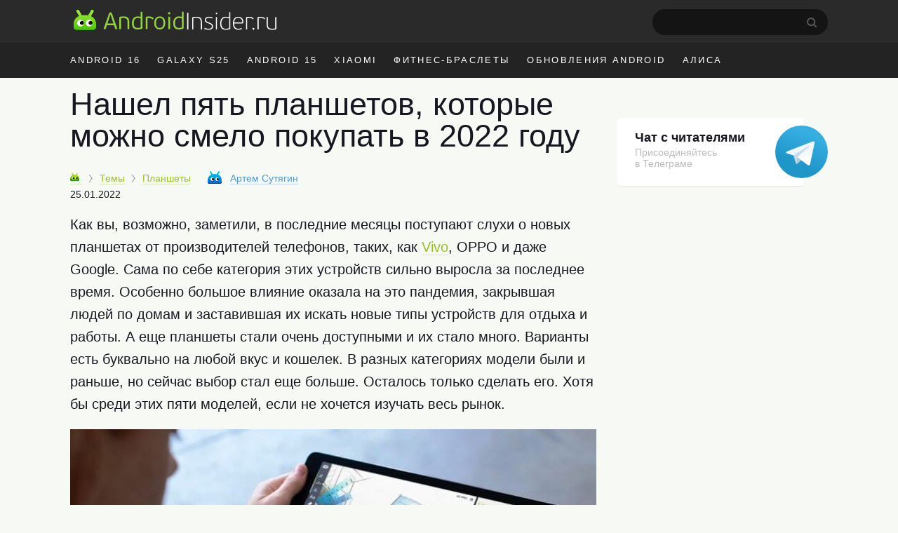

--- FILE ---
content_type: text/html; charset=UTF-8
request_url: https://androidinsider.ru/planshety/nashel-pyat-planshetov-kotorye-mozhno-smelo-pokupat-v-2022-godu.html
body_size: 21723
content:
<!DOCTYPE html><html prefix="og: http://ogp.me/ns#" lang=ru-RU><head><meta charset="UTF-8"><title>Нашел пять планшетов, которые можно смело покупать в 2022 году - AndroidInsider.ru</title><meta property="og:site_name" content="androidinsider.ru"><meta property='og:locale' content='ru_RU'><meta name="robots" content="noyaca"><link rel=canonical href=https://androidinsider.ru/planshety/nashel-pyat-planshetov-kotorye-mozhno-smelo-pokupat-v-2022-godu.html><meta name="description" content="Планшеты в последние годы стали чуть ли не полноценными компьютерами. Они быстро работают, выполняют много задач, а часто еще и стоят недорого. Вот только выбрать их не всегда просто."><meta property="og:description" content="Планшеты в последние годы стали чуть ли не полноценными компьютерами. Они быстро работают, выполняют много задач, а часто еще и стоят недорого. Вот только выбрать их не всегда просто."><meta name="twitter:description" content="Планшеты в последние годы стали чуть ли не полноценными компьютерами. Они быстро работают, выполняют много задач, а часто еще и стоят недорого. Вот только выбрать их не всегда просто."><link rel=apple-touch-icon href=/touch-icon-ipad.png><link rel=apple-touch-icon-precomposed sizes=76x76 href=/touch-icon-ipad.png><link rel=apple-touch-icon-precomposed sizes=120x120 href=/touch-icon-iphone-retina.png><meta name="viewport" content="width=device-width, initial-scale=1"><meta name='twitter:title' content='Нашел пять планшетов, которые можно смело покупать в 2022 году - AndroidInsider.ru'><meta name='twitter:image' content='https://androidinsider.ru/wp-content/uploads/2022/01/planshet-1000x524.jpg'><meta name='twitter:card' content='summary_large_image'><meta name='twitter:site' content='@androidinsider_ru'><meta name="twitter:creator" content="@androidinsider_ru"><meta name='twitter:domain' content='androidinsider.ru'><meta name="twitter:url" content="https://androidinsider.ru/planshety/nashel-pyat-planshetov-kotorye-mozhno-smelo-pokupat-v-2022-godu.html"><meta property="og:url" content="https://androidinsider.ru/planshety/nashel-pyat-planshetov-kotorye-mozhno-smelo-pokupat-v-2022-godu.html"><meta property="og:title" content="Нашел пять планшетов, которые можно смело покупать в 2022 году - AndroidInsider.ru"><meta property="og:image" content="https://androidinsider.ru/wp-content/uploads/2022/01/planshet-1000x524.jpg"><meta property='og:type' content='article'><meta name='robots' content='max-image-preview:large'><link rel=amphtml href=https://androidinsider.ru/planshety/nashel-pyat-planshetov-kotorye-mozhno-smelo-pokupat-v-2022-godu.html/amp><meta name="generator" content="AMP for WP 1.0.77.35"><link rel=dns-prefetch href=//s.w.org><style id=global-styles-inline-css>/*<![CDATA[*/body{--wp--preset--color--black:#000;--wp--preset--color--cyan-bluish-gray:#abb8c3;--wp--preset--color--white:#fff;--wp--preset--color--pale-pink:#f78da7;--wp--preset--color--vivid-red:#cf2e2e;--wp--preset--color--luminous-vivid-orange:#ff6900;--wp--preset--color--luminous-vivid-amber:#fcb900;--wp--preset--color--light-green-cyan:#7bdcb5;--wp--preset--color--vivid-green-cyan:#00d084;--wp--preset--color--pale-cyan-blue:#8ed1fc;--wp--preset--color--vivid-cyan-blue:#0693e3;--wp--preset--color--vivid-purple:#9b51e0;--wp--preset--gradient--vivid-cyan-blue-to-vivid-purple:linear-gradient(135deg,rgba(6,147,227,1) 0%,rgb(155,81,224) 100%);--wp--preset--gradient--light-green-cyan-to-vivid-green-cyan:linear-gradient(135deg,rgb(122,220,180) 0%,rgb(0,208,130) 100%);--wp--preset--gradient--luminous-vivid-amber-to-luminous-vivid-orange:linear-gradient(135deg,rgba(252,185,0,1) 0%,rgba(255,105,0,1) 100%);--wp--preset--gradient--luminous-vivid-orange-to-vivid-red:linear-gradient(135deg,rgba(255,105,0,1) 0%,rgb(207,46,46) 100%);--wp--preset--gradient--very-light-gray-to-cyan-bluish-gray:linear-gradient(135deg,rgb(238,238,238) 0%,rgb(169,184,195) 100%);--wp--preset--gradient--cool-to-warm-spectrum:linear-gradient(135deg,rgb(74,234,220) 0%,rgb(151,120,209) 20%,rgb(207,42,186) 40%,rgb(238,44,130) 60%,rgb(251,105,98) 80%,rgb(254,248,76) 100%);--wp--preset--gradient--blush-light-purple:linear-gradient(135deg,rgb(255,206,236) 0%,rgb(152,150,240) 100%);--wp--preset--gradient--blush-bordeaux:linear-gradient(135deg,rgb(254,205,165) 0%,rgb(254,45,45) 50%,rgb(107,0,62) 100%);--wp--preset--gradient--luminous-dusk:linear-gradient(135deg,rgb(255,203,112) 0%,rgb(199,81,192) 50%,rgb(65,88,208) 100%);--wp--preset--gradient--pale-ocean:linear-gradient(135deg,rgb(255,245,203) 0%,rgb(182,227,212) 50%,rgb(51,167,181) 100%);--wp--preset--gradient--electric-grass:linear-gradient(135deg,rgb(202,248,128) 0%,rgb(113,206,126) 100%);--wp--preset--gradient--midnight:linear-gradient(135deg,rgb(2,3,129) 0%,rgb(40,116,252) 100%);--wp--preset--duotone--dark-grayscale:url('#wp-duotone-dark-grayscale');--wp--preset--duotone--grayscale:url('#wp-duotone-grayscale');--wp--preset--duotone--purple-yellow:url('#wp-duotone-purple-yellow');--wp--preset--duotone--blue-red:url('#wp-duotone-blue-red');--wp--preset--duotone--midnight:url('#wp-duotone-midnight');--wp--preset--duotone--magenta-yellow:url('#wp-duotone-magenta-yellow');--wp--preset--duotone--purple-green:url('#wp-duotone-purple-green');--wp--preset--duotone--blue-orange:url('#wp-duotone-blue-orange');--wp--preset--font-size--small:13px;--wp--preset--font-size--medium:20px;--wp--preset--font-size--large:36px;--wp--preset--font-size--x-large:42px}.has-black-color{color:var(--wp--preset--color--black) !important}.has-cyan-bluish-gray-color{color:var(--wp--preset--color--cyan-bluish-gray) !important}.has-white-color{color:var(--wp--preset--color--white) !important}.has-pale-pink-color{color:var(--wp--preset--color--pale-pink) !important}.has-vivid-red-color{color:var(--wp--preset--color--vivid-red) !important}.has-luminous-vivid-orange-color{color:var(--wp--preset--color--luminous-vivid-orange) !important}.has-luminous-vivid-amber-color{color:var(--wp--preset--color--luminous-vivid-amber) !important}.has-light-green-cyan-color{color:var(--wp--preset--color--light-green-cyan) !important}.has-vivid-green-cyan-color{color:var(--wp--preset--color--vivid-green-cyan) !important}.has-pale-cyan-blue-color{color:var(--wp--preset--color--pale-cyan-blue) !important}.has-vivid-cyan-blue-color{color:var(--wp--preset--color--vivid-cyan-blue) !important}.has-vivid-purple-color{color:var(--wp--preset--color--vivid-purple) !important}.has-black-background-color{background-color:var(--wp--preset--color--black) !important}.has-cyan-bluish-gray-background-color{background-color:var(--wp--preset--color--cyan-bluish-gray) !important}.has-white-background-color{background-color:var(--wp--preset--color--white) !important}.has-pale-pink-background-color{background-color:var(--wp--preset--color--pale-pink) !important}.has-vivid-red-background-color{background-color:var(--wp--preset--color--vivid-red) !important}.has-luminous-vivid-orange-background-color{background-color:var(--wp--preset--color--luminous-vivid-orange) !important}.has-luminous-vivid-amber-background-color{background-color:var(--wp--preset--color--luminous-vivid-amber) !important}.has-light-green-cyan-background-color{background-color:var(--wp--preset--color--light-green-cyan) !important}.has-vivid-green-cyan-background-color{background-color:var(--wp--preset--color--vivid-green-cyan) !important}.has-pale-cyan-blue-background-color{background-color:var(--wp--preset--color--pale-cyan-blue) !important}.has-vivid-cyan-blue-background-color{background-color:var(--wp--preset--color--vivid-cyan-blue) !important}.has-vivid-purple-background-color{background-color:var(--wp--preset--color--vivid-purple) !important}.has-black-border-color{border-color:var(--wp--preset--color--black) !important}.has-cyan-bluish-gray-border-color{border-color:var(--wp--preset--color--cyan-bluish-gray) !important}.has-white-border-color{border-color:var(--wp--preset--color--white) !important}.has-pale-pink-border-color{border-color:var(--wp--preset--color--pale-pink) !important}.has-vivid-red-border-color{border-color:var(--wp--preset--color--vivid-red) !important}.has-luminous-vivid-orange-border-color{border-color:var(--wp--preset--color--luminous-vivid-orange) !important}.has-luminous-vivid-amber-border-color{border-color:var(--wp--preset--color--luminous-vivid-amber) !important}.has-light-green-cyan-border-color{border-color:var(--wp--preset--color--light-green-cyan) !important}.has-vivid-green-cyan-border-color{border-color:var(--wp--preset--color--vivid-green-cyan) !important}.has-pale-cyan-blue-border-color{border-color:var(--wp--preset--color--pale-cyan-blue) !important}.has-vivid-cyan-blue-border-color{border-color:var(--wp--preset--color--vivid-cyan-blue) !important}.has-vivid-purple-border-color{border-color:var(--wp--preset--color--vivid-purple) !important}.has-vivid-cyan-blue-to-vivid-purple-gradient-background{background:var(--wp--preset--gradient--vivid-cyan-blue-to-vivid-purple) !important}.has-light-green-cyan-to-vivid-green-cyan-gradient-background{background:var(--wp--preset--gradient--light-green-cyan-to-vivid-green-cyan) !important}.has-luminous-vivid-amber-to-luminous-vivid-orange-gradient-background{background:var(--wp--preset--gradient--luminous-vivid-amber-to-luminous-vivid-orange) !important}.has-luminous-vivid-orange-to-vivid-red-gradient-background{background:var(--wp--preset--gradient--luminous-vivid-orange-to-vivid-red) !important}.has-very-light-gray-to-cyan-bluish-gray-gradient-background{background:var(--wp--preset--gradient--very-light-gray-to-cyan-bluish-gray) !important}.has-cool-to-warm-spectrum-gradient-background{background:var(--wp--preset--gradient--cool-to-warm-spectrum) !important}.has-blush-light-purple-gradient-background{background:var(--wp--preset--gradient--blush-light-purple) !important}.has-blush-bordeaux-gradient-background{background:var(--wp--preset--gradient--blush-bordeaux) !important}.has-luminous-dusk-gradient-background{background:var(--wp--preset--gradient--luminous-dusk) !important}.has-pale-ocean-gradient-background{background:var(--wp--preset--gradient--pale-ocean) !important}.has-electric-grass-gradient-background{background:var(--wp--preset--gradient--electric-grass) !important}.has-midnight-gradient-background{background:var(--wp--preset--gradient--midnight) !important}.has-small-font-size{font-size:var(--wp--preset--font-size--small) !important}.has-medium-font-size{font-size:var(--wp--preset--font-size--medium) !important}.has-large-font-size{font-size:var(--wp--preset--font-size--large) !important}.has-x-large-font-size{font-size:var(--wp--preset--font-size--x-large) !important}/*]]>*/</style><link rel=prev title='5 фишек Google Docs, которые пригодятся в работе' href=https://androidinsider.ru/soft/5-fishek-google-docs-kotorye-prigodyatsya-v-rabote.html><link rel=next title='Как очистить папку &#171;Другое&#187; на Андроид' href=https://androidinsider.ru/polezno-znat/kak-ochistit-papku-drugoe-na-android.html><style id=critical-css>body{background:#F7F9F4;color:#181721;min-width:1090px;box-sizing:border-box;margin:0px;padding:0px;line-height:normal;font-size:17px;font-family:-apple-system,BlinkMacSystemFont,"Segoe UI",Roboto,Helvetica,Arial,sans-serif,"Apple Color Emoji","Segoe UI Emoji";font-weight:400}*{margin:0;padding:0;font-size:100%;font-family:-apple-system,BlinkMacSystemFont,"Segoe UI",Roboto,Helvetica,Arial,sans-serif,"Apple Color Emoji","Segoe UI Emoji","Segoe UI Symbol";font-weight:inherit;vertical-align:baseline}img{border:none}ol,ul{list-style:none}article{display:block}img{max-width:100%;height:auto}html,body{height:100%}html{-webkit-text-size-adjust:100%}input{outline:none}.clearfix{*zoom:1}.clearfix:before,.clearfix:after{display:table;line-height:0;content:""}.clearfix:after{clear:both}iframe{min-width:100%;width:100%;margin-left:auto!important;margin-right:auto!important}a{color:#9cbf26;text-decoration:none;border-bottom:1px solid #dce7b6}h2{border:none}.cc{line-height:normal!important}h2{font-size:40px;font-weight:300;margin-bottom:12px;line-height:1.1em}h1{font-size:45px;font-weight:300;color:#181721;line-height:52px;margin-bottom:.5em}b,strong{font-weight:700}i{font-style:italic}p{font-size:20px;margin-bottom:1em;line-height:1.6}time{text-transform:lowercase;white-space:nowrap;font-weight:400}a.blue,span.blue{color:#4d9adc;border-color:#bed7ed}span.gray{color:#999;border-color:#ebebeb}.adv-f-1,.adv-f-2{margin:0 0 30px 0;line-height:0.8}#wrapper{background:#f7f9f4}.wrapper,#main{width:1090px;margin:0 auto;padding:0 20px;box-sizing:border-box}#main.main-section{display:flex;flex-wrap:wrap;margin-bottom:60px}#main #container{width:calc(100% - 320px)}#header{background:#f7f9f4;margin-bottom:15px}#masthead{background:#2a2a2a}#peak{height:41px;padding:13px 0 7px}.main-logo{display:inline-flex}a.main-logo{border-bottom:0}.icon{display:inline-block;vertical-align:middle;size:1em;width:1em;height:1em;fill:currentColor}.main-logo_header .icon_logo{font-size:30px;width:9.96em}#peak .searchform{float:right;position:relative;margin-right:25px}#peak .searchform #s{color:#fff;width:229px;height:37px;border-radius:60px;background-color:#141414;-webkit-appearance:none;border:none;font-size:14px;padding-left:21px}#peak .searchform #searchsubmit{background:url("/wp-content/themes/101media/img/search-desktop.svg");border:0;height:15px;padding:0;position:absolute;right:15px;text-indent:-9999px;top:12px;width:15px}#access{float:right;color:#f7f7f7;font-size:17px;margin-top:-4px;display:flex}#access img{float:left;margin-top:7px;border-radius:50%;height:34px;width:34px;margin-right:10px}#access .name-logout{display:flex;flex-direction:column;margin-top:5px}#access .name{font-size:14px;font-weight:600;color:#fff}#access .logout{font-size:12px}#access ul{font-size:14px}#access a{color:#999;border:none;font-weight:400}#access li{display:inline-block}#access li.register{margin-right:10px}#access .anonymous-user{margin-top:14px}#access .access__btn{border:none;color:#e3e3e3;background-color:transparent;outline:none}#access .login .access__btn{color:#999}#trend{background:#232323;color:#fff}#trend ul{overflow:hidden;margin-right:-12px;height:50px}#trend a{color:inherit;border:none}#trend li{display:inline;float:left;font-size:13px;letter-spacing:0.18em;text-transform:uppercase;margin:0 14px 0 10px;line-height:50px}#trend li:first-child{margin-left:0}#trend .wrapper{position:relative}#container{width:750px;margin-left:0;float:left}#content article{margin-bottom:30px}#content article a img{width:100%;max-width:100%;margin-bottom:20px;margin:0 auto}.cc{display:inline-block;font-weight:400;padding:3.5px 7px 3.5px 7px;border:none;height:auto!important;line-height:normal;font-size:11px;letter-spacing:-0.6px;border-radius:1px 1px 0px 1px;-webkit-transform:skew(-10deg);-moz-transform:skew(-10deg);-ms-transform:skew(-10deg);-o-transform:skew(-10deg);transform:skew(-10deg)}.cc:after{content:'';position:absolute;display:block;width:0px;height:0px;top:100%;right:0;border-top-width:6px;border-top-style:solid;border-top-color:inherit;border-right:8px solid transparent}.cc{background:#a5c73a;border-color:#6ea600;text-shadow:none;color:#FFF}.cc-danger{background:#E32425;border-color:#C20020;text-shadow:none}.prop{font-size:14px;margin-bottom:1.4em;white-space:nowrap;position:relative;z-index:2}.prop .categories{display:inline;margin-right:20px}.prop .categories>li{margin-bottom:8px;display:inline}.prop .categories>li+li:before{content:'';position:relative;display:inline-block;border-top:1px solid #999;border-right:1px solid #999;width:6px;height:6px;top:-1px;right:2px;margin-right:5px;margin-left:5px;transform:rotate(55deg) skew(20deg)}.prop .categories>li a{font-size:14px;display:inline-block}.prop .post-edit-link{text-transform:lowercase}#main article .prop .bot-face{margin-right:8px}.prop .bot-face{margin-right:4px;vertical-align:-3px}.prop .author-name{margin-right:15px}.prop .author{position:relative;display:inline-block;z-index:1;margin-right:15px}.prop a{font-weight:400}.prop .author a{font-size:14px;border-bottom-style:dashed;position:relative;margin-right:0px;outline:none}.prop .author a.hard{border-bottom-style:solid}.prop .author a strong{font-weight:400}.prop .cc{margin-left:0;margin-right:10px}.entry-date-inner{display:inline-flex}.update-date{color:#999;margin-left:4px}.single .prop{margin-top:5px}.single .entry-date-inner{display:flex;margin-top:6px}.breadcrumbs-logo img{width:13px!important;height:13px}.breadcrumbs-logo span{font-size:0}.bot-face{display:inline-block;width:20px;height:18px;background:transparent url('/wp-content/themes/101media/img/bot-face.png') no-repeat -9px -5px}.bot-face-blue{background-position:-49px -5px}.bot-face-gray{background-position:-129px -5px}#sidebar{overflow:visible;float:left;width:300px;margin:8px -10px 0 30px}#sidebar ul{height:100%}.sidebar-banner-telegram{display:block;border-radius:4px;padding-top:18px;padding-left:25px;padding-bottom:24px;font-size:14px;line-height:normal;position:relative;margin-bottom:30px;box-shadow:0 1px 0 0 #e3e6dc;max-width:240px;border:none;background-color:#fff}.sidebar-banner-telegram strong{font-size:18px;margin-bottom:6px;color:#181721;font-weight:600}.sidebar-banner-telegram span{display:block;color:#bbb;line-height:1.21;font-size:14px;margin-top:2px}.sidebar-banner-telegram svg{position:absolute;top:11px;right:-35px}.adsense{margin:40px 0}.article-body{margin-bottom:16px;line-height:1.6em;clear:both}.article-body h2{margin:1.0em 0 0.4em}.article-body ul{font-size:20px;line-height:1.6;position:relative;margin:0 0 28px 40px;list-style-position:outside}.article-body ul:not(.toc_list) li:before{position:absolute;right:calc(100% + 10px);content:'\2014';color:#cad1d9}.article-body li{margin-bottom:10px}.article-body h2 span:before{display:block;content:"";height:50px;margin:-50px 0 0}.single .article-title{line-height:1;color:#181721}.ins-ads-type-one{display:inline-block;width:300px;height:600px}#toc_container{background:none;padding:0;border:none;width:100%;display:table;font-size:95%}#toc_container p.toc_title{margin:0;font-size:40px;line-height:1.35;text-align:left;color:#181721;font-weight:300}#toc_container li,#toc_container ul{margin:0;padding:0}#toc_container ul ul{margin-left:1.5em}#toc_container p.toc_title+ul.toc_list{margin-top:20px}#toc_container ul.toc_list li{font-size:22px;line-height:1.36;color:#181721;margin-bottom:18px;position:relative}#toc_container ul.toc_list li a{display:flex;font-size:inherit;color:inherit;border-bottom:none;padding-bottom:15px;border-bottom:1px solid #e6e7e3;font-weight:inherit}#toc_container ul.toc_list li>ul li:before{display:none}#toc_container .toc_list li .toc_number{font-size:22px;color:#bbb;font-style:italic;margin-right:17px}#toc_container .toc_list li .toc_number:after{content:'.'}#toc_container .toc_list li>ul{margin-top:15px}#toc_container ul.toc_list li:last-child{margin-bottom:0}#attractive{position:sticky;position:-webkit-sticky;top:25px}.wp-caption{max-width:100%}.wp-caption-text{font-size:18px;line-height:1.3;color:#999;margin-top:6px}#content h1{-webkit-hyphens:auto;-moz-hyphens:auto;-ms-hyphens:auto;-o-hyphens:auto;hyphens:auto}.single #content article{margin-bottom:40px}.prop .author a strong{font-weight:400}.prop .edit-link{position:absolute;display:block;top:45px;right:5px;background:#fff;padding:3px 8px;border:1px solid #a4c639;border-radius:3px}.prop .edit-link a{border:none}.foreign-posts{clear:both;margin-top:60px;border-top:1px solid #e6e7e3;width:1000px}.foreign-posts .foreign_post_title{display:block;font-size:45px;color:#181721;text-transform:none;text-shadow:none;letter-spacing:0;margin:20px 0 -3px;font-weight:300}</style><script>!function(c){"use strict";var e=function(e,t,n,r){var o,i=c.document,a=i.createElement("link");if(t)o=t;else{var d=(i.body||i.getElementsByTagName("head")[0]).childNodes;o=d[d.length-1]}var f=i.styleSheets;if(r)for(var l in r)r.hasOwnProperty(l)&&a.setAttribute(l,r[l]);a.rel="stylesheet",a.href=e,a.media="only x",function e(t){if(i.body)return t();setTimeout(function(){e(t)})}(function(){o.parentNode.insertBefore(a,t?o:o.nextSibling)});var s=function(e){for(var t=a.href,n=f.length;n--;)if(f[n].href===t)return e();setTimeout(function(){s(e)})};function u(){a.addEventListener&&a.removeEventListener("load",u),a.media=n||"all"}return a.addEventListener&&a.addEventListener("load",u),(a.onloadcssdefined=s)(u),a};"undefined"!=typeof exports?exports.loadCSS=e:c.loadCSS=e}("undefined"!=typeof global?global:this);</script><script id=loadcss>loadCSS("https://androidinsider.ru/wp-content/themes/101media/style.min.css?ver=",document.getElementById("loadcss"));</script> <link rel=stylesheet href=https://androidinsider.ru/wp-content/themes/101media/css/table.css> <script src="https://androidinsider.ru/wp-content/themes/101media/js/counters.js?v=2.0.1" defer></script> <style>#main,.wrapper{width:1120px}#main #container{width:calc(100% - 330px)}#main #sidebar{margin:12px 0 0 30px}</style></head><body class="post-template-default single single-post postid-258971 single-format-standard"><svg xmlns=http://www.w3.org/2000/svg style="position: absolute; width: 0; height: 0; clip: rect(0 0 0 0);"> <defs> <symbol id=logo viewBox="0 0 299 31"> <path d="M62.1978 29.5164H64.1578C64.5428 29.5164 64.6128 29.2014 64.5078 28.9564L56.5278 6.17142C56.2128 5.22643 56.0028 4.94643 54.9178 4.94643H54.0078C53.0628 4.98143 52.8528 5.19142 52.4678 6.17142L44.3828 28.9564C44.2778 29.2364 44.3828 29.5164 44.7678 29.5164H46.7628C47.0778 29.5164 47.2878 29.3764 47.3928 29.0614C47.6728 28.4314 48.9678 24.3364 49.2478 23.6714H59.6428L61.4978 29.0614C61.6378 29.5164 61.8128 29.5164 62.1978 29.5164ZM56.2478 13.2414L58.8728 21.2564H49.9828L52.6778 13.1014L54.3578 7.92143H54.5328L56.2478 13.2414Z" fill=#94D43C /> <path d="M82.1992 29.0614V19.5764C82.1992 13.2414 79.7842 10.7564 73.7992 10.7564C72.6792 10.7564 70.3342 10.9314 69.2142 11.1064C67.9542 11.3164 67.3242 12.0864 67.3242 13.4164V29.0614C67.3242 29.4464 67.4992 29.5164 67.8142 29.5164H69.3892C69.7742 29.5164 69.8792 29.4464 69.8792 29.0614V13.3814C71.5242 13.0664 73.0642 13.0314 73.6242 13.0314C78.4192 13.0314 79.6092 15.2364 79.6092 19.7164V29.0614C79.6092 29.4464 79.7842 29.5164 80.0992 29.5164H81.7092C82.0942 29.5164 82.1992 29.4464 82.1992 29.0614Z" fill=#94D43C /> <path d="M86.0382 20.5914C86.0382 26.3314 88.2782 29.9014 94.0182 29.9014C96.1182 29.9014 98.7432 29.6914 101.123 28.6764C101.368 28.5714 101.473 28.3964 101.473 28.1164V4.38643C101.473 4.00143 101.333 3.93143 101.018 3.93143H99.3732C98.9882 3.93143 98.8832 4.00143 98.8832 4.38643V11.3864C97.2382 10.8614 95.6282 10.7564 94.4032 10.7564C88.6282 10.7564 86.0382 15.3764 86.0382 20.5914ZM88.6982 20.5914C88.6982 15.3764 91.1482 12.9614 94.5782 12.9614C95.6632 12.9614 96.9582 13.0314 98.8832 13.6964V26.9614C97.6582 27.4164 95.6982 27.6964 94.4732 27.6964C91.0082 27.6964 88.6982 25.9464 88.6982 20.5914Z" fill=#94D43C /> <path d="M116.901 15.0614L117.986 13.6614C118.126 13.4864 118.126 13.3464 117.951 13.1714C116.096 11.5614 113.821 10.7564 111.091 10.7564C110.216 10.7564 109.236 10.8264 108.186 10.9664C106.681 11.2114 106.331 11.8414 106.331 13.2764V29.0614C106.331 29.4464 106.471 29.5164 106.786 29.5164H108.361C108.746 29.5164 108.851 29.4464 108.851 29.0614V13.3114C109.796 13.0664 110.601 13.0664 111.266 13.0664C113.366 13.0664 115.081 13.8714 116.376 15.0964C116.551 15.2364 116.656 15.3064 116.901 15.0614Z" fill=#94D43C /> <path d="M135.019 20.2414C135.019 14.2564 132.219 10.7564 127.004 10.7564C122.279 10.7564 118.919 14.1514 118.919 20.3464C118.919 26.6114 121.719 29.9014 126.899 29.9014C132.114 29.9014 135.019 26.5064 135.019 20.2414ZM132.429 20.3464C132.429 23.9864 131.169 27.7664 126.934 27.7664C122.839 27.7664 121.474 24.5814 121.474 20.2414C121.474 16.3214 123.084 12.9264 127.004 12.9264C131.344 12.9264 132.429 16.4964 132.429 20.3464Z" fill=#94D43C /> <path d="M142.642 6.10143C142.642 5.12143 141.872 4.31643 140.892 4.31643C139.947 4.31643 139.142 5.12143 139.142 6.10143C139.142 7.08143 139.947 7.81643 140.892 7.81643C141.872 7.81643 142.642 7.08143 142.642 6.10143ZM142.152 29.0614V11.5964C142.152 11.2114 142.047 11.1414 141.662 11.1414H140.087C139.772 11.1414 139.597 11.2114 139.597 11.5964V29.0614C139.597 29.4464 139.772 29.5164 140.087 29.5164H141.662C142.047 29.5164 142.152 29.4464 142.152 29.0614Z" fill=#94D43C /> <path d="M146.776 20.5914C146.776 26.3314 149.016 29.9014 154.756 29.9014C156.856 29.9014 159.481 29.6914 161.861 28.6764C162.106 28.5714 162.211 28.3964 162.211 28.1164V4.38643C162.211 4.00143 162.071 3.93143 161.756 3.93143H160.111C159.726 3.93143 159.621 4.00143 159.621 4.38643V11.3864C157.976 10.8614 156.366 10.7564 155.141 10.7564C149.366 10.7564 146.776 15.3764 146.776 20.5914ZM149.436 20.5914C149.436 15.3764 151.886 12.9614 155.316 12.9614C156.401 12.9614 157.696 13.0314 159.621 13.6964V26.9614C158.396 27.4164 156.436 27.6964 155.211 27.6964C151.746 27.6964 149.436 25.9464 149.436 20.5914Z" fill=#94D43C /> <path d="M169.11 29.685V5.81501C169.11 5.57001 169.005 5.46501 168.76 5.46501H167.675C167.43 5.46501 167.325 5.57001 167.325 5.81501V29.685C167.325 29.895 167.43 30 167.675 30H168.76C169.005 30 169.11 29.895 169.11 29.685Z" fill=white /> <path d="M189.137 29.685V20.025C189.137 13.655 186.932 11.24 180.947 11.24C179.827 11.24 177.307 11.38 176.082 11.66C175.207 11.835 174.752 12.36 174.752 13.305V29.685C174.752 29.895 174.857 30 175.067 30H176.082C176.292 30 176.397 29.895 176.397 29.685V13.2C178.252 12.815 180.282 12.745 180.877 12.745C186.197 12.745 187.457 15.195 187.457 20.165V29.685C187.457 29.895 187.562 30 187.807 30H188.787C189.032 30 189.137 29.895 189.137 29.685Z" fill=white /> <path d="M205.447 25.415C205.447 22.405 203.172 21.18 199.917 19.885C196.487 18.695 195.052 17.925 195.052 15.895C195.052 13.83 196.942 12.675 199.217 12.675C200.792 12.675 202.332 12.955 204.012 13.655C204.152 13.76 204.257 13.795 204.362 13.55L204.747 12.675C204.817 12.43 204.747 12.29 204.572 12.22C202.892 11.555 201.107 11.205 199.252 11.205C195.437 11.205 193.372 13.375 193.372 15.965C193.372 18.45 194.632 19.64 198.797 21.11C202.017 22.3 203.802 23.245 203.802 25.52C203.802 27.935 201.562 28.95 199.077 28.95C197.397 28.95 195.297 28.6 193.442 27.725C193.197 27.62 193.057 27.69 192.952 27.9L192.602 28.635C192.497 28.845 192.532 29.02 192.742 29.125C194.527 30.07 197.012 30.385 199.077 30.385C202.822 30.385 205.447 28.67 205.447 25.415Z" fill=white /> <path d="M211.698 6.30501C211.698 5.64001 211.138 5.08001 210.473 5.08001C209.808 5.08001 209.283 5.64001 209.283 6.30501C209.283 7.00501 209.808 7.49501 210.473 7.49501C211.138 7.49501 211.698 7.00501 211.698 6.30501ZM211.313 29.685V11.94C211.313 11.73 211.208 11.625 210.963 11.625H209.948C209.738 11.625 209.633 11.73 209.633 11.94V29.685C209.633 29.895 209.738 30 209.948 30H210.963C211.208 30 211.313 29.895 211.313 29.685Z" fill=white /> <path d="M215.922 21.04C215.922 27.025 218.232 30.385 223.657 30.385C225.757 30.385 228.347 30.14 230.587 29.265C230.762 29.16 230.867 29.02 230.867 28.81V4.73001C230.867 4.52001 230.762 4.41501 230.552 4.41501H229.537C229.292 4.41501 229.187 4.52001 229.187 4.73001V12.08C227.402 11.415 225.582 11.205 224.077 11.205C218.477 11.205 215.922 15.825 215.922 21.04ZM217.672 21.04C217.672 15.615 220.297 12.675 224.182 12.675C225.197 12.675 226.947 12.78 229.187 13.62V28.04C227.542 28.705 225.372 28.915 224.007 28.915C220.332 28.915 217.672 27.13 217.672 21.04Z" fill=white /> <path d="M242.456 11.24C237.836 11.24 234.721 14.565 234.721 20.865C234.721 27.48 237.731 30.385 242.666 30.385C244.451 30.385 246.166 30.105 247.671 29.23C247.846 29.16 247.881 29.02 247.776 28.845L247.356 28.04C247.251 27.795 247.111 27.83 246.936 27.935C245.816 28.53 244.311 28.915 242.771 28.915C239.131 28.915 236.436 26.815 236.436 21.11H248.301C249.386 21.11 250.016 20.76 250.016 19.325C250.016 14.705 247.776 11.24 242.456 11.24ZM248.406 19.675H236.471C236.716 15.475 238.746 12.71 242.421 12.71C247.041 12.71 248.406 16.035 248.406 19.675Z" fill=white /> <path d="M264.381 14.915L265.081 14.005C265.186 13.9 265.186 13.795 265.081 13.69C263.366 12.115 261.301 11.24 258.536 11.24C257.451 11.24 256.506 11.275 255.281 11.52C254.266 11.765 253.986 12.15 253.986 13.165V29.685C253.986 29.895 254.091 30 254.301 30H255.281C255.526 30 255.631 29.895 255.631 29.685V13.06C256.996 12.78 257.976 12.78 258.641 12.78C261.021 12.78 262.771 13.69 263.996 14.915C264.101 15.055 264.241 15.055 264.381 14.915Z" fill=white /> <path d="M266.326 28.95C266.326 28.145 265.731 27.515 264.891 27.515C264.051 27.515 263.421 28.145 263.421 28.95C263.421 29.825 264.051 30.42 264.891 30.42C265.731 30.42 266.326 29.79 266.326 28.95Z" fill=white /> <path d="M281.278 14.915L281.978 14.005C282.083 13.9 282.083 13.795 281.978 13.69C280.263 12.115 278.198 11.24 275.433 11.24C274.348 11.24 273.403 11.275 272.178 11.52C271.163 11.765 270.883 12.15 270.883 13.165V29.685C270.883 29.895 270.988 30 271.198 30H272.178C272.423 30 272.528 29.895 272.528 29.685V13.06C273.893 12.78 274.873 12.78 275.538 12.78C277.918 12.78 279.668 13.69 280.893 14.915C280.998 15.055 281.138 15.055 281.278 14.915Z" fill=white /> <path d="M284.378 11.905V22.055C284.378 28.425 286.478 30.385 292.463 30.385C293.583 30.385 295.998 30.245 297.363 29.965C298.308 29.72 298.693 29.3 298.693 28.32V11.905C298.693 11.73 298.588 11.625 298.343 11.625H297.328C297.118 11.625 297.013 11.73 297.013 11.905V28.425C295.158 28.81 293.128 28.88 292.533 28.88C287.003 28.88 286.058 26.815 286.058 21.775V11.905C286.058 11.73 285.953 11.625 285.708 11.625H284.693C284.483 11.625 284.378 11.73 284.378 11.905Z" fill=white /> <path fill-rule=evenodd clip-rule=evenodd d="M16.7341 30.9457V29.0871H4.93919C0.895151 29.0871 0.363037 26.5875 0.363037 26.5875C0.620848 28.318 1.21125 30.9457 5.45481 30.9457H16.7341ZM16.7341 30.9457V29.0871H28.5289C32.573 29.0871 33.1051 26.5875 33.1051 26.5875C32.8473 28.318 32.2569 30.9457 28.0133 30.9457H16.7341Z" fill=#3F9F19 /> <path fill-rule=evenodd clip-rule=evenodd d="M4.72878 3.89457C4.18594 2.95434 4.50808 1.75207 5.44832 1.20922C6.38855 0.666379 7.59082 0.988527 8.13367 1.92876L12.3686 9.26381C13.7007 9.0649 15.1541 8.96265 16.7343 8.96265C18.5506 8.96265 20.1993 9.09772 21.6889 9.35939L25.979 1.92876C26.5218 0.988527 27.7241 0.666379 28.6643 1.20922C29.6046 1.75207 29.9267 2.95434 29.3839 3.89457L25.5863 10.4722C30.9354 12.7206 33.2281 17.3669 33.234 23.6394C33.2343 24.1962 33.2341 24.482 33.234 24.6338C33.2339 24.726 33.2339 24.7688 33.234 24.793C33.2336 28.291 32.1084 30.0484 28.5933 30.0484H16.7341H16.7339H4.87474C1.35962 30.0484 0.234632 28.291 0.234271 24.793C0.234408 24.7688 0.234376 24.7259 0.234309 24.6335C0.234199 24.4816 0.233991 24.1959 0.234271 23.6394C0.240402 17.1659 2.68226 12.4245 8.40587 10.2635L4.72878 3.89457Z" fill=#77D42A /> <path fill-rule=evenodd clip-rule=evenodd d="M4.72878 3.89457C4.18594 2.95434 4.50808 1.75207 5.44832 1.20922C6.38855 0.666379 7.59082 0.988527 8.13367 1.92876L12.3686 9.26381C13.7007 9.0649 15.1541 8.96265 16.7343 8.96265C18.5506 8.96265 20.1993 9.09772 21.6889 9.35939L25.979 1.92876C26.5218 0.988527 27.7241 0.666379 28.6643 1.20922C29.6046 1.75207 29.9267 2.95434 29.3839 3.89457L25.5863 10.4722C30.9354 12.7206 33.2281 17.3669 33.234 23.6394C33.2343 24.1962 33.2341 24.482 33.234 24.6338C33.2339 24.726 33.2339 24.7688 33.234 24.793C33.2336 28.291 32.1084 30.0484 28.5933 30.0484H16.7341H16.7339H4.87474C1.35962 30.0484 0.234632 28.291 0.234271 24.793C0.234408 24.7688 0.234376 24.7259 0.234309 24.6335C0.234199 24.4816 0.233991 24.1959 0.234271 23.6394C0.240402 17.1659 2.68226 12.4245 8.40587 10.2635L4.72878 3.89457Z" fill=url(#paint0_linear) /> <path fill-rule=evenodd clip-rule=evenodd d="M23.1149 26.3698C25.8558 26.3698 28.0778 24.1604 28.0778 21.4348C28.0778 18.7093 25.8558 16.4999 23.1149 16.4999C20.374 16.4999 18.152 18.7093 18.152 21.4348C18.152 24.1604 20.374 26.3698 23.1149 26.3698Z" fill=#54BB08 /> <path fill-rule=evenodd clip-rule=evenodd d="M10.3533 26.3698C13.0942 26.3698 15.3161 24.1604 15.3161 21.4348C15.3161 18.7093 13.0942 16.4999 10.3533 16.4999C7.61233 16.4999 5.39038 18.7093 5.39038 21.4348C5.39038 24.1604 7.61233 26.3698 10.3533 26.3698Z" fill=#52B708 /> <path fill-rule=evenodd clip-rule=evenodd d="M10.3533 25.3698C13.0942 25.3698 15.3161 23.1604 15.3161 20.4348C15.3161 17.7093 13.0942 15.4999 10.3533 15.4999C7.61233 15.4999 5.39038 17.7093 5.39038 20.4348C5.39038 23.1604 7.61233 25.3698 10.3533 25.3698Z" fill=#FAFAFA /> <path fill-rule=evenodd clip-rule=evenodd d="M23.1149 25.3698C25.8558 25.3698 28.0778 23.1604 28.0778 20.4348C28.0778 17.7093 25.8558 15.4999 23.1149 15.4999C20.374 15.4999 18.152 17.7093 18.152 20.4348C18.152 23.1604 20.374 25.3698 23.1149 25.3698Z" fill=#FAFAFA /> <path fill-rule=evenodd clip-rule=evenodd d="M28.0526 19.9349C27.8006 22.4256 25.6861 24.3698 23.1149 24.3698C20.5437 24.3698 18.4292 22.4256 18.1772 19.9349C18.1606 20.0993 18.152 20.2661 18.152 20.4349C18.152 23.1604 20.374 25.3698 23.1149 25.3698C25.8558 25.3698 28.0778 23.1604 28.0778 20.4349C28.0778 20.2661 28.0693 20.0993 28.0526 19.9349Z" fill=#E7F5DB /> <path fill-rule=evenodd clip-rule=evenodd d="M15.291 19.9349C15.0389 22.4256 12.9244 24.3698 10.3533 24.3698C7.78207 24.3698 5.66756 22.4256 5.41554 19.9349C5.3989 20.0993 5.39038 20.2661 5.39038 20.4349C5.39038 23.1604 7.61233 25.3698 10.3533 25.3698C13.0942 25.3698 15.3161 23.1604 15.3161 20.4349C15.3161 20.2661 15.3076 20.0993 15.291 19.9349Z" fill=#E7F5DB /> <path fill-rule=evenodd clip-rule=evenodd d="M15.3161 20.2105C15.3161 21.821 14.0031 23.1266 12.3835 23.1266C10.7638 23.1266 9.45087 21.821 9.45087 20.2105C9.45087 19.5349 9.68188 18.9131 10.0696 18.4187L11.1256 18.8961L11.2551 18.7386L10.5542 17.9311C11.0557 17.5326 11.6916 17.2944 12.3835 17.2944C14.0031 17.2944 15.3161 18.6 15.3161 20.2105Z" fill=black /> <path fill-rule=evenodd clip-rule=evenodd d="M28.0778 20.2105C28.0778 21.821 26.7648 23.1266 25.1452 23.1266C23.5255 23.1266 22.2126 21.821 22.2126 20.2105C22.2126 19.5349 22.4436 18.9131 22.8313 18.4187L23.8873 18.8961L24.0167 18.7386L23.3159 17.9311C23.8174 17.5326 24.4533 17.2944 25.1452 17.2944C26.7648 17.2944 28.0778 18.6 28.0778 20.2105Z" fill=black /> <defs> <linearGradient id="paint0_linear" x1="0.234131" y1="0.945526" x2="0.234131" y2="30.0484" gradientUnits="userSpaceOnUse"> <stop stop-color=#A2ED42 /> <stop offset=1 stop-color=#4FC600 /> </linearGradient> </symbol> </defs> </svg><div id=wrapper><div id=header class=fragment data-no-ad=true><div id=masthead><div class=wrapper><div id=peak> <a class="main-logo main-logo_header" href=https://androidinsider.ru > <svg class="icon icon_logo"> <use xlink:href=#logo></use> </svg> </a><form role=search method=get id=searchform class=searchform action=https://androidinsider.ru/ style="margin-right: 0; right: 0px !important;"><div> <input type=text value name=s id=s class=s aria-label=search><div id=searchsubmit class=searchsubmit></div></div></form></div></div></div><div id=trend><div class=wrapper><div class=menu-trendy-container><ul id=menu-trendy class=menu><li id=menu-item-318304 class="menu-item menu-item-type-taxonomy menu-item-object-post_tag menu-item-318304"><a href=https://androidinsider.ru/tag/android-16>Android 16</a></li> <li id=menu-item-314075 class="menu-item menu-item-type-taxonomy menu-item-object-post_tag menu-item-314075"><a href=https://androidinsider.ru/tag/galaxy-s25>Galaxy S25</a></li> <li id=menu-item-314076 class="menu-item menu-item-type-taxonomy menu-item-object-post_tag menu-item-314076"><a href=https://androidinsider.ru/tag/android-15>Android 15</a></li> <li id=menu-item-216685 class="menu-item menu-item-type-taxonomy menu-item-object-post_tag menu-item-216685"><a href=https://androidinsider.ru/tag/xiaomi>Xiaomi</a></li> <li id=menu-item-260324 class="menu-item menu-item-type-taxonomy menu-item-object-post_tag menu-item-260324"><a href=https://androidinsider.ru/tag/fitnes-brasletyi>Фитнес-браслеты</a></li> <li id=menu-item-231867 class="menu-item menu-item-type-taxonomy menu-item-object-post_tag menu-item-231867"><a href=https://androidinsider.ru/tag/obnovlenija>Обновления Android</a></li> <li id=menu-item-260343 class="menu-item menu-item-type-taxonomy menu-item-object-post_tag menu-item-260343"><a href=https://androidinsider.ru/tag/yandex-alice>Алиса</a></li></ul></div></div></div></div><div id=main class=main-section><div id=container><div id=content role=main><article class=article><h1 class="article-title">Нашел пять планшетов, которые можно смело покупать в 2022 году</h1><div class=clearfix></div><div class=prop data-no-ad=true><ol class=categories> <li> <a class=breadcrumbs-logo href=https://androidinsider.ru/ rel=nofollow> <img src=/touch-icon-ipad.png width=13 height=13> <span>AndroidInsider.ru</span> </a> </li> <li> <a href=https://androidinsider.ru/tags> <span>Темы</span> </a> </li> <li> <a href=https://androidinsider.ru/planshety> <span>Планшеты</span> </a> </li></ol> <i class="bot-face bot-face bot-face-blue"></i> <span class=author> <a href=https://androidinsider.ru/author/legenda_roka title="Записи Артема Сутягина" class="author-name blue hard">Артем <strong>Сутягин</strong></a>  </span><div class=entry-date-inner> <time class=entry-date datetime=2022-01-25T16:00:09+00:00> 25.01.2022 </time></div></div><div class=article-body data-post-id=258971><p>Как вы, возможно, заметили, в последние месяцы поступают слухи о новых планшетах от производителей телефонов, таких, как <a href=https://androidinsider.ru/tag/vivo class="st_tag internal_tag"  >Vivo</a>, OPPO и даже Google. Сама по себе категория этих устройств сильно выросла за последнее время. Особенно большое влияние оказала на это пандемия, закрывшая людей по домам и заставившая их искать новые типы устройств для отдыха и работы. А еще планшеты стали очень доступными и их стало много. Варианты есть буквально на любой вкус и кошелек. В разных категориях модели были и раньше, но сейчас выбор стал еще больше. Осталось только сделать его. Хотя бы среди этих пяти моделей, если не хочется изучать весь рынок.</p><div id=attachment_258972 data-no-ad=true style="width: 1089px" class="wp-caption alignnone"><img aria-describedby=caption-attachment-258972 src=https://androidinsider.ru/wp-content/uploads/2022/01/planshet-750x421.jpg width=1079 height=605 class="size-full wp-image-258972" title="Нашел пять планшетов, которые можно смело покупать в 2022 году. Выбрать планшет сложнее, чем кажется." alt="Нашел пять планшетов, которые можно смело покупать в 2022 году. Выбрать планшет сложнее, чем кажется. Фото."><p id=caption-attachment-258972 class=wp-caption-text>Выбрать планшет сложнее, чем кажется</p></div><div class=af_advert_content style="height: 250px; background: #DDD; margin: 20px 0;"></div><div id=toc_container class=no_bullets data-no-ad=true><p class=toc_title>Содержание</p><ul class=toc_list><li><a href=#apple_ipad_pro_2021_8212><span class="toc_number toc_depth_1">1</span> Apple IPAD PRO 2021 &#8212; лучший планшет</a></li><li><a href=#xiaomi_pad_5_pro_8212__android><span class="toc_number toc_depth_1">2</span> Xiaomi Pad 5 Pro &#8212; лучший планшет на Android</a></li><li><a href=#lenovo_xiaoxin_pad_pro_126_8212__lenovo><span class="toc_number toc_depth_1">3</span> Lenovo Xiaoxin Pad Pro 12.6 &#8212; лучший планшет Lenovo</a></li><li><a href=#teclast_t40_pro_8212><span class="toc_number toc_depth_1">4</span> Teclast T40 Pro &#8212; лучший недорогой планшет</a></li><li><a href=#blackview_tab_11_8212><span class="toc_number toc_depth_1">5</span> Blackview Tab 11 &#8212; дешевый большой планшет</a></li></ul></div><h2><span id=apple_ipad_pro_2021_8212>Apple IPAD PRO 2021 &#8212; лучший планшет</span></h2><p>Начнем с самого мощного (и дорогого) планшета в списке — iPad Pro 11/12.9 (2021). Это устройство способно обеспечить производительность ноутбука благодаря невероятно мощному <strong>чипу Apple M1</strong> в паре с 8 ГБ или 16 ГБ ОЗУ. Для первого объема оперативки предлагается 128 ГБ, 256 ГБ и 512 ГБ. Для второго &#8212; 1 ТБ или 2 ТБ.</p><p>iPad Pro 11/12.9 (2021) не разочаровывает и в плане экрана благодаря ультравысококачественной панели размером 11 и 12,9 дюймов с плотностью пикселей 264 ppi, <a href=https://androidinsider.ru/polezno-znat/pochemu-ne-stoit-gnatsya-za-displeyami-s-chastotoj-120-gcz.html>частотой обновления 120 Гц</a> и поддержкой Apple Pencil (2-го поколения).</p><div id=attachment_258973 data-no-ad=true style="width: 1510px" class="wp-caption alignnone"><img aria-describedby=caption-attachment-258973 loading=lazy src=https://androidinsider.ru/wp-content/uploads/2022/01/ipad_pro_2021-750x487.jpg alt="Apple IPAD PRO 2021 &#8212; лучший планшет. iPad Pro 12.9 (2021). Фото." width=1500 height=974 class="size-full wp-image-258973" title="Apple IPAD PRO 2021 &#8212; лучший планшет. iPad Pro 12.9 (2021)."><p id=caption-attachment-258973 class=wp-caption-text>iPad Pro 12.9 (2021)</p></div><p>Планшет также может делать фотографии высокого качества с двумя задними камерами 12 Мп и 10 Мп (сверхширокоугольный). В то время, как спереди разместилась 12 Мп камера с <strong>функцией слежения за лицом</strong>.</p><p>Что касается автономности, то планшет Apple оснащен батареями на 28,65 Вт-ч и 40,88 Вт-ч для 11-дюймового и 12,9-дюймового дисплея соответственно. Я сам пользуюсь 11-дюймовой версией и полностью ей доволен. На нем можно не только смотреть сериалы, но и работать. Я обрабатываю на нем RAW-фотографии и даже <strong>монтирую видео в Luma Fusion</strong>. Планшет дорогой, но с точки зрения мощности и работоспособности сейчас действительно лучше ничего нет.</p><div class=af_advert_content style="height: 250px; background: #DDD; margin: 20px 0;"></div><p><code class=large-text><a href=https://androidinsider.ru/analitika/pochemu-my-sami-vinovaty-v-tom-chto-u-nas-est-tolko-apple-i-google.html>Почему мы сами виноваты в том</a>, что у нас есть только Apple и Google.</code></p><h2><span id=xiaomi_pad_5_pro_8212__android>Xiaomi Pad 5 Pro &#8212; лучший планшет на Android</span></h2><p>Если вам все еще нужно что-то с хорошей производительностью, но на Android, то Xiaomi Pad 5 Pro должен вам подойти. Планшет оснащен мощным чипсетом Snapdragon 870 5G наряду оперативкой до 8 ГБ и постоянной памятью до 256 ГБ.</p><div class=af_advert_content style="height: 250px; background: #DDD; margin: 20px 0;"></div><p>Что касается дисплея, то Mi Pad 5 Pro оснащен 11-дюймовой ЖК-панелью IPS <strong>с разрешением 2560 x 1600</strong> и частотой обновления 120 Гц. Из дополнительных приятных особенностей можно назвать Dolby Atmos, Hi-Res Audio и 8 стереодинамиков для высококачественного звука.</p><div id=attachment_258979 data-no-ad=true style="width: 760px" class="wp-caption alignnone"><img aria-describedby=caption-attachment-258979 loading=lazy src=https://androidinsider.ru/wp-content/uploads/2022/01/xiaomi_mi_pad_5_pro01.png width=750 height=421 class="size-full wp-image-258979" title="Xiaomi Pad 5 Pro &#8212; лучший планшет на Android. XIaomi Mi Pad 5 Pro." alt="Xiaomi Pad 5 Pro &#8212; лучший планшет на Android. XIaomi Mi Pad 5 Pro. Фото."><p id=caption-attachment-258979 class=wp-caption-text>XIaomi Mi Pad 5 Pro</p></div><p>Для фотографии устройство оснастили двумя задними камерами с разрешением <strong>13 и 5 мегапикселей</strong>. Спереди разместилась 8-мегапиксельная селфи-камера.</p><div class=af_advert_content style="height: 250px; background: #DDD; margin: 20px 0;"></div><p>Наконец, Xiaomi Pad 5 Pro оснащен большой батареей емкостью 8600 мАч и поддерживает технологию быстрой зарядки мощностью 67 Вт.</p><p><code class=large-text><a href=https://androidinsider.ru/polezno-znat/chto-takoe-fastboot-na-xiaomi.html>Что такое Fastboot</a> на Xiaomi.</code></p><div class=af_advert_content style="height: 250px; background: #DDD; margin: 20px 0;"></div><h2><span id=lenovo_xiaoxin_pad_pro_126_8212__lenovo>Lenovo Xiaoxin Pad Pro 12.6 &#8212; лучший планшет Lenovo</span></h2><p>Lenovo Xiaoxin Pad Pro 12.6 оснащен таким же мощным чипсетом Snapdragon 870, как и Xiaomi Pad 5 Pro. Как следует из названия, планшет оснащен очень <strong>большой 12,6-дюймовой панелью AMOLED Samsung E4</strong> с разрешением 2560 x 1600 и частотой обновления 120 Гц. А еще есть 4 динамика JBL и Dolby Atmos для хорошего звучания.</p><div id=attachment_258975 data-no-ad=true style="width: 1210px" class="wp-caption alignnone"><img aria-describedby=caption-attachment-258975 loading=lazy src=https://androidinsider.ru/wp-content/uploads/2022/01/lenovo_xiaoxin_pad_pro_12.6-750x422.jpg alt="Lenovo Xiaoxin Pad Pro 12.6 &#8212; лучший планшет Lenovo. Lenovo Xiaoxin Pad Pro 12.6. Фото." width=1200 height=675 class="size-full wp-image-258975" title="Lenovo Xiaoxin Pad Pro 12.6 &#8212; лучший планшет Lenovo. Lenovo Xiaoxin Pad Pro 12.6."><p id=caption-attachment-258975 class=wp-caption-text>Lenovo Xiaoxin Pad Pro 12.6</p></div><p>Планшет оснащен основной 13 Мп камерой в сочетании с 5 Мп камерой для сверхширокоугольных снимков. Фронталка получила разрешение 8 Мп, а работает планшет от <strong>аккумулятора на 10200 мАч</strong> с быстрой зарядкой на 45 Вт. Так же есть NFC.</p><div class=af_advert_content style="height: 250px; background: #DDD; margin: 20px 0;"></div><p><code class=large-text><a href=https://androidinsider.ru/eto-interesno/mogut-li-cherez-nfc-ukrast-dengi.html>Могут ли через NFC</a> украсть деньги.</code></p><h2><span id=teclast_t40_pro_8212>Teclast T40 Pro &#8212; лучший недорогой планшет</span></h2><p>Если вы ищете что-то более доступное, последний Teclast T40 Pro может оказаться именно тем, что вам нужно. Планшет оснащен процессором Unisoc Tiger T618, работающим в паре с 8 ГБ оперативной памяти и 128 ГБ <a href=https://androidinsider.ru/polezno-znat/5-prichin-ispolzovat-oblako-vmesto-karty-pamyati.html>расширяемой постоянной памяти</a>.</p><div class=af_advert_content style="height: 250px; background: #DDD; margin: 20px 0;"></div><div id=attachment_258976 data-no-ad=true style="width: 1929px" class="wp-caption alignnone"><img aria-describedby=caption-attachment-258976 loading=lazy src=https://androidinsider.ru/wp-content/uploads/2022/01/teclast_t40_pro-750x422.jpg width=1919 height=1080 class="size-full wp-image-258976" title="Teclast T40 Pro &#8212; лучший недорогой планшет. Teclast T40 Pro." alt="Teclast T40 Pro &#8212; лучший недорогой планшет. Teclast T40 Pro. Фото."><p id=caption-attachment-258976 class=wp-caption-text>Teclast T40 Pro</p></div><p>Что касается экрана, то в T40 Pro используется 10,4-дюймовая панель с разрешением 2K, вокруг которого расположились 4 динамика. Для фотографии вам предложат 13 Мп основную камеру и 8 Мп фронталку. Аккумулятор у планшета не очень большой с емкостью всего 7000 мАч. Быстрая зарядка тоже не самая мощная &#8212; 18 Вт (PD). Зато устройство получило <strong>поддержку двух SIM-карт 4G</strong>.</p><p><a class=link-default href=https://t.me/androidinsider_ru rel=noopener target=_blank>Присоединяйтесь к нам в Telegram!</a></p><div class=af_advert_content style="height: 250px; background: #DDD; margin: 20px 0;"></div><h2><span id=blackview_tab_11_8212>Blackview Tab 11 &#8212; дешевый большой планшет</span></h2><p>И еще одна модель, о которой нельзя не сказать &#8212; Blackview Tab 11. Как и предыдущий планшет, Tab 11 оснащен процессором Unisoc Tiger T618 в сочетании с 8 ГБ оперативной памяти и 128 ГБ постоянной расширяемой памяти.</p><div id=attachment_258980 data-no-ad=true style="width: 760px" class="wp-caption alignnone"><img aria-describedby=caption-attachment-258980 loading=lazy src=https://androidinsider.ru/wp-content/uploads/2022/01/blackview_tab_11_01.jpg width=750 height=423 class="size-full wp-image-258980" title="Blackview Tab 11 &#8212; дешевый большой планшет. Blackview Tab 11." alt="Blackview Tab 11 &#8212; дешевый большой планшет. Blackview Tab 11. Фото."><p id=caption-attachment-258980 class=wp-caption-text>Blackview Tab 11</p></div><p>Blackview Tab 11 получил 10,53-дюймовый дисплей с разрешением Full HD и стереодинамиками. Основной модуль камеры имеет разрешение 13 Мп и он всего один. Одна и фронталка, но ее <strong>разрешение составило 8 Мп</strong>.</p><div class=af_advert_content style="height: 250px; background: #DDD; margin: 20px 0;"></div><p>Наконец, устройство оснащено аккумулятором емкостью 6580 мАч, имеет Widevine L1 (потоковый просмотр 4K контента) для просмотра Netflix. <strong>Поддержка двух 4G</strong> симок тоже есть.</p></div><dl id=bottombar data-no-ad=true><dt class="widget widget-tag">Теги</dt><dd class="widget widget-tag"><ul><li><a href=https://androidinsider.ru/tag/apple rel=tag><span>Apple против Android</span></a></li><li><a href=https://androidinsider.ru/tag/kitayskie-gadzhetyi rel=tag><span>Китайские гаджеты</span></a></li><li><a href=https://androidinsider.ru/tag/planshetyi rel=tag><span>Планшеты на Android</span></a></li><li class=last></li></ul></dd></dl><a href=https://t.me/androidinsider_oficial target=_blank class=banner_telegram style="border: none;"> <img src=https://androidinsider.ru/wp-content/themes/101media/img/tg3.jpg class=banner_telegram_big width=100% alt="Оставить комментарий в Telegram. Поделитесь мнением в чате читателей Androidinsider.ru" title="Оставить комментарий в Telegram. Поделитесь мнением в чате читателей Androidinsider.ru"> </a><div class=af_advert_recommend style="width: 100%; margin: 20px 0;"></div></article><div class=social style="margin-top: 25px;" data-no-ad=true><div class=social-title> Наши соцсети</div><div class=social-item><div class=social-icon> <img src=https://androidinsider.ru/wp-content/themes/101media/img/telegram.svg alt width=136 height=136></div><div class=social-content> <a href=https://t.me/androidinsider_ru rel="noopener noreferrer" target=_blank class="social-link social-link_news"> <span>Новостной канал</span><p>Новости, статьи и анонсы публикаций</p> </a> <a href=https://t.me/androidinsider_oficial rel="noopener noreferrer" target=_blank class=social-link> <span>Чат с читателями</span><p>Свободное общение и обсуждение материалов</p> </a></div></div></div><div class=news data-no-ad=true><div class=news-title> Новости по теме</div><div class=news-wrap><div class=news-item> <a class=news-link href=https://androidinsider.ru/gadzhety/xiaomi-vypustila-chasy-xiaomi-watch-5-s-upravleniem-myshczami-i-naushniki-xiaomi-buds-6-s-zolotoj-diafragmoj.html><div class=news-img> <img width=315 height=188 src=https://androidinsider.ru/wp-content/uploads/2025/12/xiaomi_watch_5_buds_poster-315x188.jpg class="attachment-tag_mm_tablet size-tag_mm_tablet wp-post-image" alt loading=lazy></div><div class=news-text>Xiaomi выпустила часы Xiaomi Watch 5 с управлением мышцами и наушники Xiaomi Buds 6 с золотой диафрагмой</div> </a></div><div class=news-item> <a class=news-link href=https://androidinsider.ru/gadzhety/na-ozon-zaleteli-krutye-moyushhie-pylesosy-dlya-pola-i-mebeli-ot-uwant-pochemu-ih-vse-pokupayut.html><div class=news-img> <img width=315 height=188 src=https://androidinsider.ru/wp-content/uploads/2025/12/uwant_ozon_poster-315x188.jpg class="attachment-tag_mm_tablet size-tag_mm_tablet wp-post-image" alt loading=lazy></div><div class=news-text>На Ozon залетели крутые моющие пылесосы для пола и мебели от UWANT. Почему их все покупают?</div> </a></div><div class=news-item> <a class=news-link href=https://androidinsider.ru/planshety/nachalos-xiaomi-podnimaet-czeny-na-svoi-ustrojstva-v-kitae-chto-izmenilos-v-rossii.html><div class=news-img> <img width=315 height=188 src=https://androidinsider.ru/wp-content/uploads/2025/12/xiaomi_price_up_3-315x188.png class="attachment-tag_mm_tablet size-tag_mm_tablet wp-post-image" alt loading=lazy></div><div class=news-text>Началось: Xiaomi поднимает цены на свои устройства в Китае. Что изменилось в России?</div> </a></div></div></div><div class="widget widget-read-more" data-no-ad=true> <span class=title>Лонгриды для вас</span><div class=post-interesting><article class=post-interesting-item><div class=post-interesting-picture> <a href=https://androidinsider.ru/planshety/pervyj-klassnyj-planshet-2026-goda-na-ozon-poyavilsya-oscal-pad-200-s-gigantskim-ekranom.html class=post-interesting-link rel=nofollow> <img width=300 height=200 src=https://androidinsider.ru/wp-content/uploads/2025/12/oscal_pad_200_poster-360x240.jpg class="post-interesting-img wp-post-image" alt loading=lazy>  </a></div><div class=post-interesting-content> <a class=post-interesting-title href=https://androidinsider.ru/planshety/pervyj-klassnyj-planshet-2026-goda-na-ozon-poyavilsya-oscal-pad-200-s-gigantskim-ekranom.html> Первый классный планшет 2026 года! На Ozon появился OSCAL Pad 200 с гигантским экраном </a><div class=post-interesting-desc><p>Еще не все успели доесть новогодние салаты, а производители техники уже включили конвейер на полную мощность. Да так, что прямо с порога нас встречает один из лучших планшетов 2026 года! Столь смелые слова относительно нового OSCAL Pad 200 могут показаться слишком громкими, но всем своим видом он оправдывает ожидания, предлагая оптимальное соотношение цены и заявленных производителем характеристик.</p></div> <a class=read-more href=https://androidinsider.ru/planshety/pervyj-klassnyj-planshet-2026-goda-na-ozon-poyavilsya-oscal-pad-200-s-gigantskim-ekranom.html rel=nofollow>Читать далее</a></div></article><article class=post-interesting-item><div class=post-interesting-picture> <a href=https://androidinsider.ru/gadzhety/predstavlena-novaya-portativnaya-konsol-na-android-v-stile-nintendo-3ds-xl-komu-eto-nado.html class=post-interesting-link rel=nofollow> <img width=300 height=200 src=https://androidinsider.ru/wp-content/uploads/2025/08/thor_game_01-310x207.png class="post-interesting-img wp-post-image" alt loading=lazy>  </a></div><div class=post-interesting-content> <a class=post-interesting-title href=https://androidinsider.ru/gadzhety/predstavlena-novaya-portativnaya-konsol-na-android-v-stile-nintendo-3ds-xl-komu-eto-nado.html> Представлена новая портативная консоль на Android в стиле Nintendo 3DS XL. Кому это надо </a><div class=post-interesting-desc><p>Мир портативных игровых устройств продолжает активно развиваться, и теперь поклонников классической Nintendo 3DS ждет настоящая альтернатива. Компания AYN официально представила свою новую двухэкранную консоль Thor, которая во многом повторяет дизайн и возможности легендарной 3DS, но делает акцент на современных технологиях и платформе Android. То есть, на ней можно играть и она станет просто находкой для тех, кто переживал что почти никто кроме Nintendo не делает ничего подобного.</p></div> <a class=read-more href=https://androidinsider.ru/gadzhety/predstavlena-novaya-portativnaya-konsol-na-android-v-stile-nintendo-3ds-xl-komu-eto-nado.html rel=nofollow>Читать далее</a></div></article><article class=post-interesting-item><div class=post-interesting-picture> <a href=https://androidinsider.ru/polezno-znat/lajfhaki-dlya-rasprodazhi-11-11-na-aliexpress-zabiraem-sekretnye-kupony-i-snizhaem-czeny-do-minimuma.html class=post-interesting-link rel=nofollow> <img width=300 height=200 src=https://androidinsider.ru/wp-content/uploads/2025/11/aliexpress_11_11_2025_poster-360x240.jpg class="post-interesting-img wp-post-image" alt loading=lazy>  </a></div><div class=post-interesting-content> <a class=post-interesting-title href=https://androidinsider.ru/polezno-znat/lajfhaki-dlya-rasprodazhi-11-11-na-aliexpress-zabiraem-sekretnye-kupony-i-snizhaem-czeny-do-minimuma.html> Лайфхаки для распродажи 11.11 на AliExpress: забираем секретные купоны и снижаем цены до минимума </a><div class=post-interesting-desc><p>11 ноября — это не просто день в календаре, а дата, когда начинается распродажа 11.11. Маркетологи приучили нас, что она является самой выгодной в году. Но как реально сэкономить и не купить ничего лишнего? Для ответа на этот вопрос мы сделали подробный материал о том, как работает распродажа 11.11. Здесь вы узнаете о ее секретах и сможете подобрать что-то реально стоящее.</p></div> <a class=read-more href=https://androidinsider.ru/polezno-znat/lajfhaki-dlya-rasprodazhi-11-11-na-aliexpress-zabiraem-sekretnye-kupony-i-snizhaem-czeny-do-minimuma.html rel=nofollow>Читать далее</a></div></article></div></div></div></div><div id=sidebar><div class="adv adv-f-1 F41 af_advert_sidebar1"></div><div id=telegram-banner> <a class=sidebar-banner-telegram href=https://t.me/androidinsider_oficial target=_blank> <strong>Чат с читателями</strong> <span>Присоединяйтесь <br> в Телеграме</span><svg width=75px height=75px viewBox="0 0 50 50" version=1.1 xmlns=http://www.w3.org/2000/svg xmlns:xlink=http://www.w3.org/1999/xlink> <defs> <linearGradient x1="66.67%" y1="16.67%" x2="41.67%" y2="75%" id="linearGradient-1"> <stop stop-color=#37AEE2 offset=0%></stop> <stop stop-color=#1E96C8 offset=100%></stop> </linearGradient> <linearGradient x1="61.2346759%" y1="43.69%" x2="74.7064382%" y2="80.24%" id="linearGradient-2"> <stop stop-color=#EFF7FC offset=0%></stop> <stop stop-color=#FFFFFF offset=100%></stop> </linearGradient> </defs> <g id=Page-1 stroke=none stroke-width=1 fill=none fill-rule=evenodd> <g id=banner/normal transform="translate(-177.000000, -18.000000)" fill-rule=nonzero> <g id=logo/tg transform="translate(177.000000, 18.000000)"> <circle id=shape fill=url(#linearGradient-1) cx=25 cy=25 r=25></circle> <path d="M20.4166667,36.4583333 C19.60675,36.4583333 19.744375,36.1525208 19.4650417,35.3813542 L17.0833333,27.5428958 L35.4166667,16.6666667" id=body-right fill=#C8DAEA></path> <path d="M20.4166667,36.4583333 C21.0416667,36.4583333 21.3178125,36.1725 21.6666667,35.8333333 L25,32.5920833 L20.8420833,30.0847917" id=body-left fill=#A9C9DD></path> <path d="M20.8416667,30.0854167 L30.9166667,37.5289583 C32.0663542,38.1633125 32.896125,37.834875 33.1825,36.4615625 L37.2835417,17.1359375 C37.7034167,15.4525625 36.6418542,14.6890625 35.542,15.1883958 L11.46075,24.4740208 C9.81697917,25.1333333 9.8265625,26.0503958 11.161125,26.4590208 L17.3409167,28.3878333 L31.6477917,19.3617917 C32.3231875,18.9522292 32.9430625,19.1724187 32.4342917,19.6239583" id=wings fill=url(#linearGradient-2)></path> </g> </g> </g> </svg></a></div><div class="attractive adv adv-f-2 af_advert_sidebar2" style="width: 300px; height: 600px; text-align: center; background: #DDD; margin: 20px 0; position: sticky; top: 20px;"></div></div><div class=clearfix></div><div class="clearfix bannerF41fotter"></div></div><div class="partner-posts site_androidinsider_ru" data-no-ad=true><div class=partner-posts-header>Новости партнеров</div><div class=partner-posts-content><a href=https://hi-news.ru/science/s-kakogo-vozrasta-zdorove-uxudshaetsya-neobratimo.html class="partner-posts-item partner_hi_news_ru" target=_blank><div class=partner-posts-item-image> <img src=https://hi-news.ru/wp-content/uploads/2026/01/vozrast-neobratimogo-uhudshenia-zdorovja-1.jpeg width=340 height=192 alt="С какого возраста здоровье ухудшается необратимо" title="С какого возраста здоровье ухудшается необратимо"></div><img class=partner-posts-item-logo src=https://androidinsider.ru/wp-content/themes/101media/img/hi-news.ru.png width=25 height=25 alt=hi-news.ru title=hi-news.ru><div class=partner-posts-item-title>С какого возраста здоровье ухудшается необратимо</div></a><a href=https://2bitcoins.ru/kakim-byl-2025-god-dlya-ekosistem-ethereum-i-solana/ class="partner-posts-item partner_2bitcoins_ru" target=_blank><div class=partner-posts-item-image> <img src=https://2bitcoins.ru/wp-content/uploads/2026/01/sol-eth.jpg width=340 height=192 alt="Каким был 2025 год для экосистем криптовалют Эфириума и Соланы: подробное объяснение" title="Каким был 2025 год для экосистем криптовалют Эфириума и Соланы: подробное объяснение"></div><img class=partner-posts-item-logo src=https://androidinsider.ru/wp-content/themes/101media/img/2bitcoins.ru.png width=25 height=25 alt=2bitcoins.ru title=2bitcoins.ru><div class=partner-posts-item-title>Каким был 2025 год для экосистем криптовалют Эфириума и Соланы: подробное объяснение</div></a><a href=https://appleinsider.ru/tips-tricks/kak-sdelat-papku-novye-v-telegram-chtoby-videt-vse-neprochitannye-soobshheniya-iz-chatov-i-kanalov.html class="partner-posts-item partner_appleinsider_ru" target=_blank><div class=partner-posts-item-image> <img src=https://appleinsider.ru/wp-content/uploads/2026/01/tg_folders_new_unread.png width=340 height=192 alt="Как сделать папку «Новые» в Telegram, чтобы видеть все непрочитанные сообщения из чатов и каналов" title="Как сделать папку «Новые» в Telegram, чтобы видеть все непрочитанные сообщения из чатов и каналов"></div><img class=partner-posts-item-logo src=https://androidinsider.ru/wp-content/themes/101media/img/appleinsider.ru.png width=25 height=25 alt=appleinsider.ru title=appleinsider.ru><div class=partner-posts-item-title>Как сделать папку «Новые» в Telegram, чтобы видеть все непрочитанные сообщения из чатов и каналов</div></a></div></div><style>/*<![CDATA[*/.partner-posts{container:partner-posts/inline-size;box-sizing:border-box;margin:50px auto 60px auto;padding:0 20px;border-top:1px solid #ccc;font-family:-apple-system,BlinkMacSystemFont,sans-serif}.partner-posts.site_appleinsider_ru .partner-posts-content .partner-posts-item:hover{color:#378630}.partner-posts.site_androidinsider_ru .partner-posts-content .partner-posts-item:hover{color:#9cbf26}.partner-posts.site_hi_news_ru .partner-posts-content .partner-posts-item:hover{color:#f50}.partner-posts.site_2bitcoins_ru{padding:0}.partner-posts.site_2bitcoins_ru .partner-posts-content .partner-posts-item:hover{color:#02cd78}.partner-posts .partner-posts-header{margin:20px 0;font-size:45px;line-height:50px}@container partner-posts (width < 1080px){.partner-posts .partner-posts-header{font-size:35px}}.partner-posts .partner-posts-content{display:flex;gap:30px}@container partner-posts (width < 1080px){.partner-posts .partner-posts-content{flex-direction:column}}.partner-posts .partner-posts-content .partner-posts-item{flex:1;position:relative;font-size:16px;font-weight:600;color:#000;display:block;line-height:1.4;text-decoration:none;border:none}@container partner-posts (width < 1080px){.partner-posts .partner-posts-content .partner-posts-item{width:100%;display:flex;flex-direction:row;gap:20px}}@container partner-posts (width < 500px){.partner-posts .partner-posts-content .partner-posts-item{flex-direction:column;gap:15px}}.partner-posts .partner-posts-content .partner-posts-item:hover .partner-posts-item-image{opacity:.8}.partner-posts .partner-posts-content .partner-posts-item.partner_appleinsider_ru .partner-posts-item-logo{width:26px}.partner-posts .partner-posts-content .partner-posts-item.partner_androidinsider_ru .partner-posts-item-logo{width:25px}.partner-posts .partner-posts-content .partner-posts-item.partner_hi_news_ru .partner-posts-item-logo{width:23px;left:-12px}.partner-posts .partner-posts-content .partner-posts-item.partner_2bitcoins_ru .partner-posts-item-logo{width:26px}.partner-posts .partner-posts-content .partner-posts-item.partner_2bitcoins_ru .partner-posts-item-image{border:.5px solid #ccc}.partner-posts .partner-posts-content .partner-posts-item .partner-posts-item-image{width:100%;height:192px;overflow:hidden;border-radius:5px}@container partner-posts (width < 1080px){.partner-posts .partner-posts-content .partner-posts-item .partner-posts-item-image{flex:1}}@container partner-posts (width < 500px){.partner-posts .partner-posts-content .partner-posts-item .partner-posts-item-image{width:100%}}.partner-posts .partner-posts-content .partner-posts-item .partner-posts-item-image img{width:100%;height:100%;object-fit:cover}.partner-posts .partner-posts-content .partner-posts-item .partner-posts-item-logo{position:absolute;display:flex;top:179px;left:-13px;width:25px}.partner-posts .partner-posts-content .partner-posts-item .partner-posts-item-title{margin-top:15px}@container partner-posts (width < 1080px){.partner-posts .partner-posts-content .partner-posts-item .partner-posts-item-title{flex:1;margin-top:0}}.partner-posts.site_appleinsider_ru{width:1120px;max-width:1120px}.partner-posts.site_androidinsider_ru{width:1120px;max-width:1120px}.partner-posts.site_hi_news_ru{width:1120px;max-width:1120px}.partner-posts.site_2bitcoins_ru{width:1110px;max-width:1110px}/*]]>*/</style><footer class=footer data-no-ad=true><div class=footer__top><div class=wrapper><div id=trend><div class=menu-trend-menu-footer-container><ul id=menu-trend-menu-footer class=menu><li id=menu-item-314077 class="menu-item menu-item-type-taxonomy menu-item-object-post_tag menu-item-314077"><a href=https://androidinsider.ru/tag/hyper-os>HyperOS</a></li> <li id=menu-item-314074 class="menu-item menu-item-type-taxonomy menu-item-object-post_tag menu-item-314074"><a href=https://androidinsider.ru/tag/galaxy-s24>Galaxy S24</a></li> <li id=menu-item-260325 class="menu-item menu-item-type-taxonomy menu-item-object-post_tag menu-item-260325"><a href=https://androidinsider.ru/tag/huawei>Смартфоны Huawei</a></li> <li id=menu-item-230510 class="menu-item menu-item-type-taxonomy menu-item-object-post_tag menu-item-230510"><a href=https://androidinsider.ru/tag/prilozhenija>Android приложения</a></li> <li id=menu-item-230512 class="menu-item menu-item-type-taxonomy menu-item-object-post_tag menu-item-230512"><a href=https://androidinsider.ru/tag/kitayskie-smartfonyi>Китайские смартфоны</a></li> <li id=menu-item-269702 class="menu-item menu-item-type-taxonomy menu-item-object-post_tag menu-item-269702"><a href=https://androidinsider.ru/tag/mir-pay>Mir Pay</a></li></ul></div></div></div></div><div class=wrapper><div class=footer__middle><div class=footer__logo> <a class="main-logo main-logo_footer" href=https://androidinsider.ru rel=nofollow    > <svg class="icon icon_logo"> <use xlink:href=#logo></use> </svg> </a><div class=footer__date>, 2013—2026</div></div><nav class=footer-menu><ul class=footer-menu__list> <li class=footer-menu__item><a class=footer-menu__link href=https://androidinsider.ru/tags>Темы</a> </li> <li class=footer-menu__item><a class=footer-menu__link href=https://androidinsider.ru/authors>Авторы</a></li> <li class=footer-menu__item><a class=footer-menu__link href=https://androidinsider.ru/about>О проекте</a></li> <li class=footer-menu__item><a class=footer-menu__link href=https://androidinsider.ru/contacts>Контакты</a> </li> <li class=footer-menu__item><a class=footer-menu__link href=https://androidinsider.ru/advert>Реклама</a></li></ul></nav></div><div class=footer__content><div class=footer__descr> Полное или частичное копирование материалов Сайта в коммерческих целях разрешено только с письменного разрешения владельца Сайта. В случае обнаружения нарушений, виновные лица могут быть привлечены к ответственности в соответствии с действующим законодательством Российской Федерации.</div><div class=footer__info><div class=footer__privacy> <a href=https://androidinsider.ru/policy class="footer__link footer__link_color_white"> Редакционная политика</a> <a href=https://androidinsider.ru/terms-of-use class="footer__link footer__link_color_white"> Политика конфиденциальности</a> <a href=https://androidinsider.ru/privacy-notice class="footer__link footer__link_color_white"> Пользовательское соглашение</a> <a href=https://androidinsider.ru/abuse class="footer__link footer__link_color_white">Правообладателям</a></div><div class=footer-autor><div class=footer-autor__item> Дизайн — <a class="footer__link footer__link_color_white" target=_blank rel="nofollow noopener" href=https://goncharov.io>Миша Гончаров</a></div><div class=footer-autor__item> Воплощение — <a class="footer__link footer__link_color_white" target=_blank rel="nofollow noopener" href=http://101media.ru>101 Медиа</a></div><div class=footer__stat><div class="stat site"><span>232,6K</span><div>ежедневно<br>пользуются сайтом</div></div></div><div class="widget widget-counters"> <noscript><div><img src=https://mc.yandex.ru/watch/19233838 style="position:absolute; left:-9999px;" alt></div></noscript></div></div></div></div></div></footer> <script type=application/ld+json>{"@context":"http://schema.org","@graph":[{"@type":"WebSite","url":"https://androidinsider.ru","potentialAction":{"@type":"SearchAction","target":"https://androidinsider.ru?s={s}","query-input":"required name=s","query":"required name=s"}},{"@type":"BreadcrumbList","name":"Breadcrumbs","itemListElement":[{"@type":"ListItem","position":1,"item":{"@id":"https://androidinsider.ru","name":"AndroidInsider.ru"}},{"@type":"ListItem","position":2,"item":{"@id":"https://androidinsider.ru/tags","name":"Темы"}},{"@type":"ListItem","position":3,"item":{"@id":"https://androidinsider.ru/planshety","name":"Планшеты"}}]},{"@type":"Article","@id":"https://androidinsider.ru/planshety/nashel-pyat-planshetov-kotorye-mozhno-smelo-pokupat-v-2022-godu.html","name":"Нашел пять планшетов, которые можно смело покупать в 2022 году","headline":"Нашел пять планшетов, которые можно смело покупать в 2022 году","datePublished":"2022-01-25T16:00:09+00:00","dateModified":"2022-01-25T11:50:11+00:00","author":{"@type":"Person","name":"Артем Сутягин"},"image":"https://androidinsider.ru/wp-content/uploads/2022/01/planshet-750x421.jpg","mainEntityOfPage":"https://androidinsider.ru/planshety/nashel-pyat-planshetov-kotorye-mozhno-smelo-pokupat-v-2022-godu.html","publisher":{"@type":"Organization","name":"AndroidInsider.ru","logo":{"@type":"ImageObject","url":"https://androidinsider.ru/wp-content/themes/101media/images/logo.yandex.news.png"}}}]}</script> <script src='https://androidinsider.ru/wp-content/themes/101media/js/jquery-3.6.0.min.js?ver=3.6.0' id=jquery-js></script> <script src='https://androidinsider.ru/wp-content/plugins/table-of-contents-plus/front.min.js?ver=2106' id=toc-front-js></script> <script src='https://androidinsider.ru/wp-includes/js/jquery/jquery-migrate.min.js?ver=1.4.1' id=jquery-migrate-js></script> <script src='https://androidinsider.ru/wp-content/themes/101media/js/general.min.js?ver=5.9' id=general-js></script> <script src='https://androidinsider.ru/wp-content/themes/101media/js/auth.min.js?ver=5.9' id=auth-js></script> <script src='https://androidinsider.ru/wp-content/themes/101media/js/icover.min.js?ver=5.9' id=icover-js></script> <script src='https://androidinsider.ru/wp-content/themes/101media/js/video.min.js?ver=5.9' id=video_js-js></script> <script src='https://androidinsider.ru/wp-content/themes/101media/js/jquery.adsenseloader.js?ver=1.0.6' id=adsenseloader-js></script> <script src='https://androidinsider.ru/wp-content/themes/101media/js/com.google.play.min.js?ver=5.9' id=com_google_play-js></script> <script src='https://androidinsider.ru/wp-content/themes/101media/js/comment-reply.min.js?ver=5.9' id=comment_reply-js></script> <script src='https://androidinsider.ru/wp-content/themes/101media/js/comment-ajax.min.js?ver=5.9' id=comment_ajax-js></script> <script src=https://androidinsider.ru/wp-content/themes/101media/js/instantclick-1.2.2.js type=module data-cfasync=false defer></script> </body></html>

--- FILE ---
content_type: text/html; charset=utf-8
request_url: https://www.google.com/recaptcha/api2/aframe
body_size: 265
content:
<!DOCTYPE HTML><html><head><meta http-equiv="content-type" content="text/html; charset=UTF-8"></head><body><script nonce="bX7ghrGlbQ4XZoaPo8cdWQ">/** Anti-fraud and anti-abuse applications only. See google.com/recaptcha */ try{var clients={'sodar':'https://pagead2.googlesyndication.com/pagead/sodar?'};window.addEventListener("message",function(a){try{if(a.source===window.parent){var b=JSON.parse(a.data);var c=clients[b['id']];if(c){var d=document.createElement('img');d.src=c+b['params']+'&rc='+(localStorage.getItem("rc::a")?sessionStorage.getItem("rc::b"):"");window.document.body.appendChild(d);sessionStorage.setItem("rc::e",parseInt(sessionStorage.getItem("rc::e")||0)+1);localStorage.setItem("rc::h",'1768777071288');}}}catch(b){}});window.parent.postMessage("_grecaptcha_ready", "*");}catch(b){}</script></body></html>

--- FILE ---
content_type: image/svg+xml
request_url: https://androidinsider.ru/wp-content/themes/101media/img/search-desktop.svg
body_size: 205
content:
<svg xmlns="http://www.w3.org/2000/svg" width="15" height="15" viewBox="0 0 15 15">
    <g fill="none" fill-rule="evenodd" stroke="#F2F2F2" stroke-width="2" opacity=".3" transform="translate(1 1)">
        <circle cx="5.125" cy="5.125" r="5.125"/>
        <path d="M8.197 8.188l4.578 4.578"/>
    </g>
</svg>
